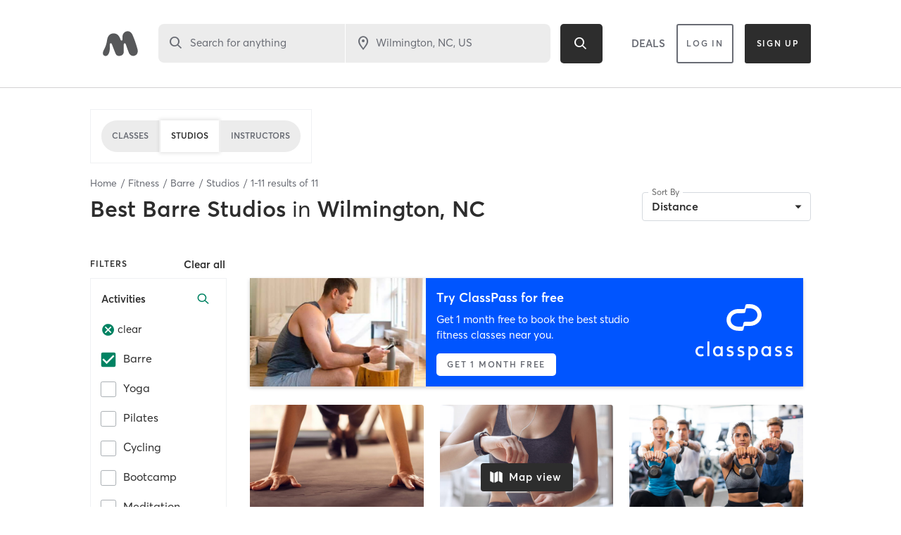

--- FILE ---
content_type: text/html; charset=utf-8
request_url: https://www.google.com/recaptcha/api2/anchor?ar=1&k=6Le95awUAAAAAIXSP9TcpPEng7Y6GdSkt7n46bAR&co=aHR0cHM6Ly93d3cubWluZGJvZHlvbmxpbmUuY29tOjQ0Mw..&hl=en&type=image&v=TkacYOdEJbdB_JjX802TMer9&theme=light&size=invisible&badge=bottomright&anchor-ms=20000&execute-ms=15000&cb=j1p8q4g25s6d
body_size: 46155
content:
<!DOCTYPE HTML><html dir="ltr" lang="en"><head><meta http-equiv="Content-Type" content="text/html; charset=UTF-8">
<meta http-equiv="X-UA-Compatible" content="IE=edge">
<title>reCAPTCHA</title>
<style type="text/css">
/* cyrillic-ext */
@font-face {
  font-family: 'Roboto';
  font-style: normal;
  font-weight: 400;
  src: url(//fonts.gstatic.com/s/roboto/v18/KFOmCnqEu92Fr1Mu72xKKTU1Kvnz.woff2) format('woff2');
  unicode-range: U+0460-052F, U+1C80-1C8A, U+20B4, U+2DE0-2DFF, U+A640-A69F, U+FE2E-FE2F;
}
/* cyrillic */
@font-face {
  font-family: 'Roboto';
  font-style: normal;
  font-weight: 400;
  src: url(//fonts.gstatic.com/s/roboto/v18/KFOmCnqEu92Fr1Mu5mxKKTU1Kvnz.woff2) format('woff2');
  unicode-range: U+0301, U+0400-045F, U+0490-0491, U+04B0-04B1, U+2116;
}
/* greek-ext */
@font-face {
  font-family: 'Roboto';
  font-style: normal;
  font-weight: 400;
  src: url(//fonts.gstatic.com/s/roboto/v18/KFOmCnqEu92Fr1Mu7mxKKTU1Kvnz.woff2) format('woff2');
  unicode-range: U+1F00-1FFF;
}
/* greek */
@font-face {
  font-family: 'Roboto';
  font-style: normal;
  font-weight: 400;
  src: url(//fonts.gstatic.com/s/roboto/v18/KFOmCnqEu92Fr1Mu4WxKKTU1Kvnz.woff2) format('woff2');
  unicode-range: U+0370-0377, U+037A-037F, U+0384-038A, U+038C, U+038E-03A1, U+03A3-03FF;
}
/* vietnamese */
@font-face {
  font-family: 'Roboto';
  font-style: normal;
  font-weight: 400;
  src: url(//fonts.gstatic.com/s/roboto/v18/KFOmCnqEu92Fr1Mu7WxKKTU1Kvnz.woff2) format('woff2');
  unicode-range: U+0102-0103, U+0110-0111, U+0128-0129, U+0168-0169, U+01A0-01A1, U+01AF-01B0, U+0300-0301, U+0303-0304, U+0308-0309, U+0323, U+0329, U+1EA0-1EF9, U+20AB;
}
/* latin-ext */
@font-face {
  font-family: 'Roboto';
  font-style: normal;
  font-weight: 400;
  src: url(//fonts.gstatic.com/s/roboto/v18/KFOmCnqEu92Fr1Mu7GxKKTU1Kvnz.woff2) format('woff2');
  unicode-range: U+0100-02BA, U+02BD-02C5, U+02C7-02CC, U+02CE-02D7, U+02DD-02FF, U+0304, U+0308, U+0329, U+1D00-1DBF, U+1E00-1E9F, U+1EF2-1EFF, U+2020, U+20A0-20AB, U+20AD-20C0, U+2113, U+2C60-2C7F, U+A720-A7FF;
}
/* latin */
@font-face {
  font-family: 'Roboto';
  font-style: normal;
  font-weight: 400;
  src: url(//fonts.gstatic.com/s/roboto/v18/KFOmCnqEu92Fr1Mu4mxKKTU1Kg.woff2) format('woff2');
  unicode-range: U+0000-00FF, U+0131, U+0152-0153, U+02BB-02BC, U+02C6, U+02DA, U+02DC, U+0304, U+0308, U+0329, U+2000-206F, U+20AC, U+2122, U+2191, U+2193, U+2212, U+2215, U+FEFF, U+FFFD;
}
/* cyrillic-ext */
@font-face {
  font-family: 'Roboto';
  font-style: normal;
  font-weight: 500;
  src: url(//fonts.gstatic.com/s/roboto/v18/KFOlCnqEu92Fr1MmEU9fCRc4AMP6lbBP.woff2) format('woff2');
  unicode-range: U+0460-052F, U+1C80-1C8A, U+20B4, U+2DE0-2DFF, U+A640-A69F, U+FE2E-FE2F;
}
/* cyrillic */
@font-face {
  font-family: 'Roboto';
  font-style: normal;
  font-weight: 500;
  src: url(//fonts.gstatic.com/s/roboto/v18/KFOlCnqEu92Fr1MmEU9fABc4AMP6lbBP.woff2) format('woff2');
  unicode-range: U+0301, U+0400-045F, U+0490-0491, U+04B0-04B1, U+2116;
}
/* greek-ext */
@font-face {
  font-family: 'Roboto';
  font-style: normal;
  font-weight: 500;
  src: url(//fonts.gstatic.com/s/roboto/v18/KFOlCnqEu92Fr1MmEU9fCBc4AMP6lbBP.woff2) format('woff2');
  unicode-range: U+1F00-1FFF;
}
/* greek */
@font-face {
  font-family: 'Roboto';
  font-style: normal;
  font-weight: 500;
  src: url(//fonts.gstatic.com/s/roboto/v18/KFOlCnqEu92Fr1MmEU9fBxc4AMP6lbBP.woff2) format('woff2');
  unicode-range: U+0370-0377, U+037A-037F, U+0384-038A, U+038C, U+038E-03A1, U+03A3-03FF;
}
/* vietnamese */
@font-face {
  font-family: 'Roboto';
  font-style: normal;
  font-weight: 500;
  src: url(//fonts.gstatic.com/s/roboto/v18/KFOlCnqEu92Fr1MmEU9fCxc4AMP6lbBP.woff2) format('woff2');
  unicode-range: U+0102-0103, U+0110-0111, U+0128-0129, U+0168-0169, U+01A0-01A1, U+01AF-01B0, U+0300-0301, U+0303-0304, U+0308-0309, U+0323, U+0329, U+1EA0-1EF9, U+20AB;
}
/* latin-ext */
@font-face {
  font-family: 'Roboto';
  font-style: normal;
  font-weight: 500;
  src: url(//fonts.gstatic.com/s/roboto/v18/KFOlCnqEu92Fr1MmEU9fChc4AMP6lbBP.woff2) format('woff2');
  unicode-range: U+0100-02BA, U+02BD-02C5, U+02C7-02CC, U+02CE-02D7, U+02DD-02FF, U+0304, U+0308, U+0329, U+1D00-1DBF, U+1E00-1E9F, U+1EF2-1EFF, U+2020, U+20A0-20AB, U+20AD-20C0, U+2113, U+2C60-2C7F, U+A720-A7FF;
}
/* latin */
@font-face {
  font-family: 'Roboto';
  font-style: normal;
  font-weight: 500;
  src: url(//fonts.gstatic.com/s/roboto/v18/KFOlCnqEu92Fr1MmEU9fBBc4AMP6lQ.woff2) format('woff2');
  unicode-range: U+0000-00FF, U+0131, U+0152-0153, U+02BB-02BC, U+02C6, U+02DA, U+02DC, U+0304, U+0308, U+0329, U+2000-206F, U+20AC, U+2122, U+2191, U+2193, U+2212, U+2215, U+FEFF, U+FFFD;
}
/* cyrillic-ext */
@font-face {
  font-family: 'Roboto';
  font-style: normal;
  font-weight: 900;
  src: url(//fonts.gstatic.com/s/roboto/v18/KFOlCnqEu92Fr1MmYUtfCRc4AMP6lbBP.woff2) format('woff2');
  unicode-range: U+0460-052F, U+1C80-1C8A, U+20B4, U+2DE0-2DFF, U+A640-A69F, U+FE2E-FE2F;
}
/* cyrillic */
@font-face {
  font-family: 'Roboto';
  font-style: normal;
  font-weight: 900;
  src: url(//fonts.gstatic.com/s/roboto/v18/KFOlCnqEu92Fr1MmYUtfABc4AMP6lbBP.woff2) format('woff2');
  unicode-range: U+0301, U+0400-045F, U+0490-0491, U+04B0-04B1, U+2116;
}
/* greek-ext */
@font-face {
  font-family: 'Roboto';
  font-style: normal;
  font-weight: 900;
  src: url(//fonts.gstatic.com/s/roboto/v18/KFOlCnqEu92Fr1MmYUtfCBc4AMP6lbBP.woff2) format('woff2');
  unicode-range: U+1F00-1FFF;
}
/* greek */
@font-face {
  font-family: 'Roboto';
  font-style: normal;
  font-weight: 900;
  src: url(//fonts.gstatic.com/s/roboto/v18/KFOlCnqEu92Fr1MmYUtfBxc4AMP6lbBP.woff2) format('woff2');
  unicode-range: U+0370-0377, U+037A-037F, U+0384-038A, U+038C, U+038E-03A1, U+03A3-03FF;
}
/* vietnamese */
@font-face {
  font-family: 'Roboto';
  font-style: normal;
  font-weight: 900;
  src: url(//fonts.gstatic.com/s/roboto/v18/KFOlCnqEu92Fr1MmYUtfCxc4AMP6lbBP.woff2) format('woff2');
  unicode-range: U+0102-0103, U+0110-0111, U+0128-0129, U+0168-0169, U+01A0-01A1, U+01AF-01B0, U+0300-0301, U+0303-0304, U+0308-0309, U+0323, U+0329, U+1EA0-1EF9, U+20AB;
}
/* latin-ext */
@font-face {
  font-family: 'Roboto';
  font-style: normal;
  font-weight: 900;
  src: url(//fonts.gstatic.com/s/roboto/v18/KFOlCnqEu92Fr1MmYUtfChc4AMP6lbBP.woff2) format('woff2');
  unicode-range: U+0100-02BA, U+02BD-02C5, U+02C7-02CC, U+02CE-02D7, U+02DD-02FF, U+0304, U+0308, U+0329, U+1D00-1DBF, U+1E00-1E9F, U+1EF2-1EFF, U+2020, U+20A0-20AB, U+20AD-20C0, U+2113, U+2C60-2C7F, U+A720-A7FF;
}
/* latin */
@font-face {
  font-family: 'Roboto';
  font-style: normal;
  font-weight: 900;
  src: url(//fonts.gstatic.com/s/roboto/v18/KFOlCnqEu92Fr1MmYUtfBBc4AMP6lQ.woff2) format('woff2');
  unicode-range: U+0000-00FF, U+0131, U+0152-0153, U+02BB-02BC, U+02C6, U+02DA, U+02DC, U+0304, U+0308, U+0329, U+2000-206F, U+20AC, U+2122, U+2191, U+2193, U+2212, U+2215, U+FEFF, U+FFFD;
}

</style>
<link rel="stylesheet" type="text/css" href="https://www.gstatic.com/recaptcha/releases/TkacYOdEJbdB_JjX802TMer9/styles__ltr.css">
<script nonce="5tH9Lbjcy5yMDGpSRt7Z1g" type="text/javascript">window['__recaptcha_api'] = 'https://www.google.com/recaptcha/api2/';</script>
<script type="text/javascript" src="https://www.gstatic.com/recaptcha/releases/TkacYOdEJbdB_JjX802TMer9/recaptcha__en.js" nonce="5tH9Lbjcy5yMDGpSRt7Z1g">
      
    </script></head>
<body><div id="rc-anchor-alert" class="rc-anchor-alert"></div>
<input type="hidden" id="recaptcha-token" value="[base64]">
<script type="text/javascript" nonce="5tH9Lbjcy5yMDGpSRt7Z1g">
      recaptcha.anchor.Main.init("[\x22ainput\x22,[\x22bgdata\x22,\x22\x22,\[base64]/[base64]/[base64]/[base64]/[base64]/[base64]/[base64]/[base64]/[base64]/[base64]/[base64]/[base64]/[base64]/[base64]/[base64]\\u003d\\u003d\x22,\[base64]\\u003d\\u003d\x22,\x22bkpRw7bDrsKkb0ErS8OZwqYSw7wFw4QZAi5FeQkQAcKsQMOXwrrDtsKTwo/Cu0HDkcOHFcKrO8KhEcKmw6bDmcKcw57ChS7CmRgfJV9Ofk/DlMOjUcOjIsK9HsKgwoMAMHxSX1PCmw/Cmn5MwozDvVR+dMKzwpXDl8Kiwq9/w4VnwrvDhcKLwrTCuMONL8Kdw5nDusOKwr46aCjCnsKSw4nCv8OSJlzDqcOTwrjDjsKQLT3DmQIswqZrIsKswp/DjzxLw54zRsOsSGo6TE12wpTDlGIXE8OHTMKnOGAPU3pFFsOGw7DCjMKFccKWKQlBH3HCqjIIfD/CvcKDwoHClEbDqHHDkMOuwqTCpR/[base64]/Dq3ECw5nCs8Kwwql1wqRSP8OOw6/Cp8KELMONGsK+worCvcK2w4pzw4TCncK7w4FsdcKSTcOhJcO8w47Cn07CoMO7NCzDrWvCqlwZwpLCjMKkMcO5wpUzwoskIlY2wpAFBcKUw7QNNWYpwoEgwoXDnVjCn8KgFHwSw6DCqSpmFMO+wr/DusOjwoDCpHDDocKlXDhIwrfDjWBGFsOqwopxwovCo8O8w65Iw5dhwr7Cr1RDUw/[base64]/CmsKGw71rwpbDkiDDqsOLV8OAA8OQJnpCbmg7w64pYlrCkMKvXEgYw5TDo1hBWMO9WE/[base64]/[base64]/Dm8KrJMKxwqLCpiVnw5/DrWrCnirDu8OIw53DqMORwqsPw6E/IVMfwqkHXR1BwpPDvcORPsK3w5XCusKNw50SZ8KGVA0Fw5EqIMKZw6M5w4pYTsKbw6ZHw6sYwofCv8ORXwPDhWnCnMOUw7/Cik5oAsKAw4DDvDcODVHDni89w4wnFsOXw4BUek/DrcKgXjAUw4B2S8O7w5LDl8KxOcKxUMKUw5XCo8O9QjcWwrAmOMONT8KawoHCiG7Cq8O8woXCri8WKsObIT3CpyY2w5xxM1NUwrDCqXocw6jCmcOSw6QsGsKSwpzDhsO8PsOgwp7Dm8O/[base64]/[base64]/Ch8OfwpzDiMODCg/Dj8KSwo3CpjHDpsKJBcKpw63CvMK7wrDDtzsKPcKTTnxYw7F2wohawrQhw6pKw73DtlAuIMOcwpRew7NwEjgjwr/DqDHDo8KJwo3ClRXDv8OIw4/DmsO9ZnR9GEtBMk8HN8O1w4nDvMKRw7ppCnQwG8KSwrYKZFfDo1ZCeV3Dtj5eCwsGwr/DjcKUDgtOw6BLw7FdwrjDgATDjMOiDCfDs8Opw7xBwoMbwrgGw77CnAp2A8KTeMKgwo9Uw41kKMOrTyYMD2PCsgDDkcONwrXDh1dcw4zClGHDhcKiJGDCpcOac8OVw70XP0XCjzwtb0jDvMKhTsO/wqB6wrV8LHh6w7DCscK7PsKYw4B0wqPCqsKmcMOmSy9owpV/ZcOSwo7DnCPCmsOjYcOObHfDuz1SBsOSwoc+wrnChMOmcGVqE1R9wr9QwrokPMKjw6E6wrDDlmMdwoLDlHNGwo7CpiFLSMKnw57DnsKvw4nDlgt/JnLCo8OoUz5XW8K1ATzCjmnCnMO9a17CqQpCF17DtmfCnMKfwp/CgMKeEFDCmgA9wpHDonUQwrHDo8KAwpIjw7/CoxVxBDHDiMKiwrQoLsOYw7HDhlbDpcKBVEnChxZKwrPClcOmwqMZwpdHN8KDPTxIasKrwo03SMO/ZcO8wqLCrMOJw7DDoyBIJcKLYMOjRV3CqztHw5g2w5IcW8OwwqfDnBvCqWVtSMKtTsKowq0UFUhBASMxe8KxwqnCtQ/DnsKAwpLCri4oYw85SQpbw4AMw6TDrXZywobDgTjCrVfDicO9AcOkOMKnwoxkOg7DqcKsJ1bDucOCwrvDqxHDiXE3wq/Cvgs0woDCpjDDh8OOw5BowpzDicOSw65vwodKwod6w6kqE8KlV8KEPnXCosKjHVNTI8K7w5Zxw4/Dl2HDrTtuw4LDucOXwplnA8KhFHvDqcKsKMOdVQ3CrXfDpMORcyZoLBTDtMO1ZhLCvMO0wqbDoAzChV/[base64]/DimktT1olBH7DjQvDuGvDk8OZfTkFdMKlwrrDpE3DsynDocKQwoDCi8O6wotVw79eGFzDlnXCjRzDnyTDtwbCn8OfFsKwdcKEw5vDtkU1VWLChcKNwrhWw4d3ZyXCnwIxJSZLw5xHOzlZwo8/w6zDlsKLwod3SsKwwo9BJmlXeXTDs8K0N8OBUsOVYSZPwox1M8K1YmZBw6I0w4obw7bDh8O1wpx8VCfCucKsw6TDq15YEVkBdMKtJzrDp8Kgwp91RMKkQ2IsEsOlcsOAw50+BXosWMOOSFfDshvDmsKXw43CjMOJX8Ogwpsrw4/DucKWEhzCssKtV8OKXiJydsO+El/Cohsdw5LDhi/[base64]/DijIEIcOPw5nCiBE2woFxw7MoYcKUwqbDoExPVFVtGMKqBsOKwo4WEsKjWFzCiMKoYcOTG8KWwrFRf8OATsOww5xBbzTCmwvDpzl3w41geVTDhMKYfcK4wqYoTMKSesOgKX7ClcOPScKVw5/Dn8K/fG96wqBLwovDjXEOwpDDogMXwr/CrcK7JGNmfhgkRcKoN3XCszZfcChTCDzDmQvCtMOyI2Erw65CAcOpCcOIRMOlwqZ0wrnDgnFgPSLCkBBBFxkTw7pZQy3CicKvCEbCsmNlwqIdCCQjw6PDusO8w4DCvcOmw71Aw5XCnV0aw4bCjMKnw4/[base64]/DqMK4DDvChMK8w6LCrMOAwqw4TcKWwq8oEC7Cqw7CpWvCisOFWMKyC8OLVXxZwoPDtDVqwpHChhVUVsOqw6ceKHoiwqbDgsOEAsOpLzMxLEbDlsKmwotSw67DnzXClFzCqVjDiUBqw7/DqMO1w71xKcOGw5fDmsKqw50eAMOtwoPCuMOnVcKIWsK4w44XBA1+wrvDs3zDlcOqZ8O/w4EgwqZWWsOeUcOHwrJiw4B3QjXDpkBSw7HDiFwDw7s+FBnCqcKrw5zCgkPCoBBrQMOADgDCvMOgw4bCnsOwwqzCvHgiFsKcwrkCViXCncKfwpgqPTAOw5vCncKiJ8OOw6R3agXDq8KNwqQ1w48cZcKqw6bDjMO4wpTDgMO+blXDg11TPF/Dp0NUbSwAbMKWw6wkbcKOQsKETsOswpsFS8KAwoEzMsOHTMKAZVAHw4PCtsKFdcO1TGMpQMOuR8OQwoLCpzEfSAZ3w6pvwpHDi8Kaw5A+XMOMCsKEwrArw7LDjcOKw4ZlN8OMdsOaXC/CssKzwq8Sw7hnbkNmYcK/[base64]/w7ESS0zDsMKzCydzw5HCgsOIwpjDmsOywoZZwqTDvsOWwqFUw5PCt8OswrHCjMOtckkaSTHCm8K3HcKVcSXDjx8TGHPCrAlGw4LCrgnCocOUwp8vw7lAJWRbJsO4wo0/UHNswobCnmgrw57Di8O9ZBtQw7kxw7XDhcKLEMOuwrPCiWo9wp/DtsOBIEvDlMKow6bCsRsBBWopw7trCsOKTCrCuyTDqMKdLsKEXMO5wqbDjC/CoMO5dsK7woDDnsKDAMOlwr5Fw4/[base64]/CgCUMLMOXw73CnUnCgyFyw4wLwoNNB8KFUT8rw5rDpsKXFVZJwrY+w5TDriZgwrfCvw5Hdw/CtW4ZZsKzw7jDiU98AMO5cUoGB8OkPhwpw53Ci8KnLTPDgcOUwqnDoxUvworDvMKwwrENw5HDqMO+CsOQEChdwqHCsCzDnmdpwqfCiUk/wo/Dl8K6KlwEZsKxPxJJcVbDv8Khe8Kcw6nDgcO/KVQ8woNTE8KOVcKIG8OOG8K8TcOJwqHDhcOdNGDCqjMEw4PCu8KCYsKew6Zcw6zDpcOlDj5tQMOvwofCtMO7YQQ3WsOJwp4kwrjDjU7DmcOBwrVyCMK5P8OvQMK+wqrCpcKmeW1zw6IKw4I5w4DCgErClMKqOsODw5/CiDxawoQ+wrNPwqsBw6DDjkLCvHLCgXQMw5HCicKPw5rDpH7CusOTw4PDi2nCoifCuxjDrMOEZEvDgRfDhcOuworCg8KMMMKrZ8KcBcOZBcOywpDDmsOew4/Dih0GMhgrdEJ0RMKEAMK5w5TDrsOEwoREwrbDkmw3I8KhRTMUJsOFUxd1w7YvwqkmDsKVdsOXEsKAMMOnPsKkw7cnZWnCt8OMw7UnR8KFwpVzw4/[base64]/[base64]/[base64]/CvsKoUBbCrWfCtV8cF8OSflEuQWnDmMO0wpwcwosoCsO8w6fClzrDn8O0w4onwoHCkFTDoAsbQhfClUEVesKbGcKAK8OwXsOiFsOdakDCp8KtM8ObwoLDmsKWEMOww5tsKC7CmFfDig7CqsOow41ZImPClBXCqHh0w49dwqwBwrR6flINwqwRBMKIw6QGw7YvOl/DlcKfw7fDo8Ojw78vdV/[base64]/DvcOmwrDDvGnDiMOtB3rCpnTCgMOuwqZvLRUSwq9Aw70Yw4DDoMOEw4HDpcKRdsOLCWA3w7EOwrNSwp8Vwq/DgsOadSHCpcKNfWHCojfDrh/DnMOfwqbCjsOkUMKzbMO1w4YyKsOZIcKZw4t3fnvDjUXDvcOnw4/Dql4cfcKLw4EaUVcDTzENw5bCsXDCgkgzLHjDl0bCjcKIw4PDn8OEw77DoGYvwqvDjULDo8OAw7HDoj9lwq9GaMO0w6TCiEpuwqbCt8K3w4JWw4TDginDhg7DlG/[base64]/wrnCv8OCw55iw5TDgcKfwp/ChMKbw5NxNHrDlMKeLMODwpbDul5lwoDDhXt+w5AlwoAHc8KvwrEGw5BWwqzCshxow5XCksOlMFDCqjs0NSEmw7h/DMKCbFcBwph8wrvDoMKnbcOBS8OBNkTDvsKFZzXCr8K/[base64]/[base64]/Du25nwp3DjirCuFrDuWYXwqbDg8K4wq3Dh19PecOcw7QENgMYw5lqw6EkI8Kyw5kqwqoiAyx5wph0OcK8w6bDjMKAw40WG8KMw67Di8Oewq0QEjvCscKHRMKVdQHDpCwbwo/DkxTCp0x+woLCjsK/TMKyXADDncKjwpFAdsOFw7TDkjEnwqkcOsOISsOOw4jDm8OcMMKXwpFdKcO4OsODM3NzwpTDuzbDoiPDgBjChHzDqyttZnMxY0lRwqTCuMKNwrVDbsOje8KLw7/[base64]/DvmcIwrkRw7M1QVo1cMKvwqFjw4V0VMKtw4RAG8KdH8K2aD/DrcOBWT1kw5/Cr8ObYzksOx/Dt8ONw5A4AC42wokLwoLDvsO8fcOuw5xow67ClkXDocKRwrDDn8OiRMKeVsOSw5LDpMKcFcKwVMKjw7fDiWXDvzrCnUhmTiHCvMOEw6rDljzCtsKKwr8Yw4PDikQmwoTDkjETRsKnVUDDv2TDkQPDmmXCpsKCw5V9c8KRS8K7C8OwA8KYwrbCgMOMwo9Mw6giwp1udk/[base64]/Dr8OMw5RuAsOlby9ww7jCoy9PfW1KV8O4wpLDlHZtw4sUe8KOAMO6wrLDg0XCvA/CmsOlZ8OkTTnCnMKnwoLCoEUuwopJw7c9F8K1woUSfzvCnUoJejMVTsKvw7/CiRFtdV4Nw7fDtsKgQMKJwojDq2DDv37ChsOywp8Oaz12w60GKMO9OsOiw6HCtQU8O8OvwrhJdsK7wo3DmhrCti7Cv1xZdcOOw48kw44AwpdXS3TCjcOEbX8pNcKfWWMpwoA0Gm/Cl8KBwpECLcOrwr0lwonDqcKQw4QRw5/DtCTCrcOXw7kowojDvsOMwopkwp1+WMKMEcKdCRh7wqfDo8Ovw5jCt1DDujApwo/DvksRGMO9Cmsbw5Ehwp93NTjDpm5Gw4ZYwqXDjsK5wojCnlFGB8K0w5fCjMKqE8OtaMKuwrc0w7zCpcKXV8OXW8KybMKAfWPChg9HwqXDpcKWw6bDrgLCr8OGwrphIHrDi3NRw4UiVl3CuHvDhcOaCwNqTcKaasKCwr/DvGhHw57CpGzDsi7DjsO+wrkMbgTCvcK4cU1rwqphw78rw7/CgsOYX0BDw6XChcKcwqBBV3zChMKqw4vCuXoww4DClMKpZhJjR8K4DcOzw4TCjQDDmMOXw4LCsMO/[base64]/[base64]/[base64]/GcK3SwAGHkROLMOBWcKWb8O0aRbCsRvDhMOgwr51GBfClMOew43DuWUCX8OjwpFow4Bzw4UBwpXCmVsIYzXCjVPDqcO6HMOnwpdXw5fDoMOowqvCjMOVUXk3TGHDpgU6wpPDgHIDGcO2RsK0w6vCgsOswr/[base64]/Cn8K/[base64]/Dq8KWDDMlwrnCix3CucOiK8KVOlFZRcOBbcK0w53Cn0vCq8KVS8O6w7HCucOSw4sCdQXDssKTwrsMw5zCmMO6TMKcWcOIw47DnsOqwpRrOMOmOcOGWMOUw7lBw4YnaW5Ddy/CicKbKUnDjsOYw7JdwrLDocOMYj/Dv1Nuw6HCi1o9N1YOLMKnJsK2QnBhwrnDlHlRw5rCmi9gCsK4QSvDjMOKwqYmwr9Vwrc3w4/CoMKYw6fDg3DCmgpJw6FzQMOjcmjDscOFFsOrSSbDpgUGw43DiznDm8Omw6rCvQFOGBLCnMKhw4FvUMKawolZwp7DjhfDtC8nw6Azw7okwqTDgilnw6kLLsKFQx1IchnDmsK0IBnDucOmwpBKw5ZAw5nCssKjw741ccKPwr0/[base64]/wotfWsKTwoXDpXTCjsOOwrwHw6x1XsOwK8OvYsKkQ8KPQ8O5SkvDqU7Cn8OfwrzDhTjCgGQ3w5YHaAHCssKNwq3Co8OybRbDmQPDpcO1w4PCh1E0QsKiwrcKwoPDpRHCtcOXwpkvw6woXz/CuxsbUSLDp8KlR8OjKsKhwrPDrgArecOuwrYmw6bCpEA+csOnw68/wo3DgMOhw7ZcwoY6BA9Kw6F0MwvDrsO/woMMw4vDnR47wpZHdiZWfGbCrkp7wqrCpsKySsKwe8K7bDzDucKiw4PCssO5w4Rgwo4YHSbDoGfCkC07w5bDjH0CcUrDvF15cysxw5XDi8Orw4xsw5zCqcKyDMO4MsK/JcKuERVJwp7DpT3CizPDpQjCrGTCo8KgfcOVfmpgGwt6a8OSwpZAwpFXc8KDw7DDvVIHWjMyw67Chj4yejHCuxMLwqnCjzcBF8K0Q8KowpvDomYRwp4+w6XChMKywojCrwBKwop/w4c8wpDDuR9Pw4wUBzpJwqkzDsOCw73Dq0cVw5Q9KMOVwr7Ch8Ojwq/Chmdla2MHCyTChsK3eDXDnilkWMO8FcKdwo1sw7nDjcORKhxiA8KiIcOQScOBwpkWwpfDlMO7MMKRDcKkw5lgdCNsw4cEwoZkdxcOBRXCjsKIdQrDtsKFwonCvk3DocK2wqjDuzMMWTIuw47DlcOJKXo+w5l4LQUiJUDDtQ8iwonCn8OJHkxldGwMw6bCoA7ChD/CjsKew5LDjSVvw5pyw7YHKcOLw6TDt2ZBwp0HASNCw7A3M8OHeA3Dplo5w649w5nCkE19NBNCwrc7D8OTPF9dM8OJRMKzOjFlw6LDuMKQwrJ3P1jCljnCuE7DilVHFk3Crj7Cl8KbIsOBwrQ2STQJw700JA3CryJ/[base64]/JivCtMOGw5ltdsKRw594wrzCtijDrMO8IiXCsBAGcwTCrMOOccKyw4s7wobDk8OAw5PCvMKgO8OpwqFNw6zCmHPCrsKOwq/[base64]/DjcKcwqwSw6XDtDfDmmRBOV7Ds8OVHwQvwrQFwq9xShfDgBPCu8Kzw4sKw4zDq0cVw6ouwphjOGLCgsKHwq5cwoYMw5dxw5BTw6FzwrQCTB47wprCvzXDtsKYwrrDjUkhPcKZw5rDmMKhb1QJNhPCh8KHfiXDhsKoZ8Oowq7DuhdoKsOmwos/JcK9woVZZMKlMsKxW0Vywq3Dg8OYwqrCmFMywoZ2wr/CjyPDl8KAentgw49Qw7tLADfCpMOuSEjDjx8GwptAw54+S8Oubi1Ow4LCr8OrHMKdw6d7w4xpUT8sVhTDlwYICMOOOAXDgMOnP8KEfQ5IK8OgDcKZw5/[base64]/CvsO9wrTDiMOuNgx3w4fDmMOkwo1qw73ChsOmwrTDqcKYH3bDlg/CjE7DpVDCg8KrNkjDsGkeGsO4w7cTd8OpGcO6w4kyw5DDilPDuDMVw4/[base64]/CpmYow7EMO8KvRsOow4vClRXDpQ4zPMO0woJnS8K7w4jDnsKJwrxFAWMBwqjCjcOLJCAnUBnCpQgHKcOsdMKaY39Rw6DDoSHDvMKiVMOJfMOkIsOxb8OPMMOpwqcKwppLf0PDlwE9a1fDkCbCvQQLwoVtKmpNcwMoDRfCmMKjYsO9PsK/w6XCojnCixvCr8OCwqHDgHhsw6TDmcO6w5YmDMKFOMOlwrrClgrCgjbDhD8obMKBbnXDh016GcKdwq0vw41Wf8K8fhkWw6/[base64]/CsjJCBcKUQcKfS8KRFsK3w71pUMKYHlYkwqYNPcKmw7zDoAoeMT5lUH9kwpfDuMKvw4xtb8O1E0wfKAMjZ8KNPwhadyIeVgpOw5cAHMOKwrQmwqfCiMKOw78jR317EsKswptww7/DvcK1WMOgTcKmw4jDjsK7fAoCwoHDpMOQC8OENMK8wpXCnMOUw49KR2hif8OyQTVzMUcdw6bCscK0RVRpS04XIcKiwotJw6dkw4MGwqUlw7bCmkEyOMOuw6UZacO0wpbDhgcyw4bDi1bDq8KNc2bCvcOpThYBw69xwo53w7Nff8KVRcOhKX3CpcO6HcK+eTE/SMOPw7Nrw5laP8OBUXk3wpDClmw3WcKFLVLDjU/DoMKHw6/CiHlCPMOFH8KnFTTDhMOMOwvCv8OFDWnCo8KJA03Dm8KDAyfDtgnCnSbCkQrDn1XDpDoIwr7CvcK8bsKZw6tgw5Z7wobDv8OSC1kKN2llw4DDusKuw4lfwrjCpVrDgz0VAxnDmcKjT0PDosK1HR/CqMKlTAjCgx7Dk8KVEi/[base64]/DgsK1wpdUf8KfCsO5w5PDrcKcw5Y9w4bCuUfDtsKSwoMpET1JG01UwqfCuMOaYMOYUMKHAx7Cu3nCkMKow64pwoUmFsKvcBlQwrrCusKFWCtdaz/DlsKlPGLChGxDXcKjBMKLI1gGwqLClcKcwq/DvCtZUcOlw4/CmsKxw6oNw5w3w5BwwqTDrcO/VMO4I8O8w78OwqASKMKZEkUmw77CtDs8w57CpTE+wrbDlnbCsVU0w57Cs8Onwp17EgHDncOWwoMvOcKEW8KLw6gtHMODLmobclXDicOPWsO4GMOnMCV1esONF8OHaGRnAi3DhcOMw7RhXMObZlwKVk5pw7/CicOlRTjDliHDn3LDhg/DpMOywqsOKcO/wqfCuQzDh8OxfQLDk2s6Y1NLDMKresOjezrDowxDw5kfFwDCvsKuw4vCp8OxOwwAw57DohJfTC3DuMKawpvCgcO/w63DicKjw77DmcO/wrtQUG/CqMKkNnghE8Otw44bwr3DisOXw6XDrUPDicKgwqrCmMKAwpAzf8KDNXrDjsKpZcKfdcObw7LDn0pLwoh2woYkTsK5OBHDlMOIwrPClVXDnsO+wp/Cs8OxSTcLw4DCo8Kbwq/[base64]/Dvlt/YsKqw6DDq8OtBMOMS8Oqwr4nVW7DvjPDgDUfOAkuKRdZGU4owqAZw6ESwoTCi8KgNMKiw5bDvG1NHHcjUsKWa3zDqMKtw7LDmsKOd2LDlsOlLnvClsK3AXDDpS9rwofDt3w/[base64]/DukUaZ8OsVcKXwplqw73CnMO7w77DgcOQw4I2EcK8wqxAM8KPw4HCiljCrMO6wrjChjpiw6LCmFLCmXvChMKWXTTDtCxiw5fCmzMQw6rDksKJw4LDthnCpcOqw4l6w57Dq0rCuMKnAwA/w73DpG7DvMKyd8K2OsObHT/DqEhVTMOJR8OvW03CpMOuw6k1WGDCqhl0Q8KjwrLDnMKZD8K7IMOEC8OtwrfCg2/CowrDtcOyK8K+wrZjwozDlDFLbwrDgxHCunh9f3lFwpzDrnLCrMK9LxPDj8KpPMOGDsKEMzjCrsKOw6vCqsKwI2HColrDnldKw6vCk8KFw7/CsMKfwqIvHwbCl8OhwoYoCcKVw5LDog3Du8OGwpHDj05pZMOXwpcYDMKmwpXClSB2EVnCp0gww5rChMK7w5YNeA3CkhNaw7zCv0srDWzDgUdPY8Osw7ZlKsOUQ3dsw7PClsKxw6TCh8OIw4XDpTbDucKQwrTClk/DkcOgw43CvcK7w6pDNznDg8KFw7DDiMOJBwI5AmbDmsOpw408X8OkYMK6w5haZcOnw7cmwpjCucOTw4nDmMKQwrnCq2TDpQ/CgnLDu8OAecK5acOAdMO4w5PDv8OWMT/ChmBowqECwq4Yw6jCu8K+wr5RwpDCsm0TWmYhwpsfw7TDryHCqHAgwqLCphUvM3rDnCgFwpDCsW3Ch8ORBTxRWcOnwrLDs8Kbwq1YKMOfw5bDiC3Cv3TCuVgfw6t8Nm9/wp1ywog9woceKsKSNjnClsOTBwnDtHXDqw/DnMOnFwMJw6rDgMKQRTvDg8KaTcKywqUKUcKIw7o7bHpzfyEPwo3CtcOJV8KhwqzDscKgecObw45nI8O/LF/CuyXDkmPCh8K2wrDCmRAGwqVbEcKQG8K8FsKGMsOscQzDucO5wqY7IhDDgho5wqrDkzFXw4lVOSdAw6kdw7ZHw77CrsK/YsKycwEJw7ojTMKlwo7CvcORQE7Cj05Lw5I8w4fDusOhHkvDgcOke0vDrsK0wpzDtMOtw6XCkcKmU8OOCFLDkcKIUcKMwo8hY0XDl8Oyw4l6dsKswp/DthkVdMK6VcKkwrPCgsKvFGXCj8KaBMKMw4PDuybCpxfDk8O+EzAYwobDkMO7fSUzw6dIwqxjOsOywqxuEMKQwoLDixfCsQkbOcK8w6DCtxtPwrzCkwM0wpAWw5AKwrV/CnDCjB3Dm2nDi8OSQMOLDcKUw63CvsKDwoY2wqfDgcK5DcOXw6hTw7tNUGUvBEcJwp/CsMOfGi3DrMObTsKuE8OfHCrClMKywprDj2hqfiTDj8KIR8OYwqYOeR3CtW9gwpnDhRbCrVrDm8OUfMKQTUTChTbCuhbDuMOgw4nCocOCwo/DqiRqwpfDrcKYKMO8w6R/ZsKRWsKew7IZOcKzwqk+ScKGw5fCiydXAQTCrsK1dzlDwrByw5DDlsKXBcK7woBXw5TCi8OWJWknMsOENcOcwpTDqm/DvcOWwrfCpMO5DMKFwoTChcKzSQzChcOgU8OowocoISgtM8O8w4N+GsOQwozClSLClMOMTBLCiVfDsMKrV8Kkw7PDnMKvwo88w5MCwqkAw48TwoXDqXxkw5HDoMO2QWsMw4YcwqVIw6UwwoklDcKlwqTCmS9CXMKlFsOVw5HDocK+FS3CqXzCqcOFKMKBV3/DocK4w43CqcOgByXDhWMsw6cpw4nCpwZLwrAIGAnDv8K3X8Ocwr7CmhIVwoobJjTCrCDClx0lG8KlJifDsyDDlmPCisK5f8KIfkDDm8OkHDkGWMKiWW7Du8KrZsOkNMOgwokCShDDkMOHLsOzCsO7wqLDj8ORwqjDlnTDhEQ1GsKwUHvDmcO/wrYGwqvDssODwpnCoFNdw54Aw7/DtF/DhStMFgdeU8O+w6XDjcOaIcK2OcKqZMO8NxEPdDJSK8KPwoh6RH/Di8KjwoPCtmE9wrfColFrIcKMRQrDscKiw5bDssOEcQF/[base64]/CqMOFCzrDkcKvwoRGHC/Dr8Kqw4/DhMO6w496N37CqiPChcKALTlhNcOTJMK5w4/CscKeM30YwqkCw6fCl8OLdcKUXMKKwqwgXjTDj2EJS8O/[base64]/CtsKWWCfCmMK/U8OiwrLDr2TDtsKuw63CvhRDw4QAw6PCs8OnwrXCm1JVeRfDq1nDosKuAcKKIxNcOggUdcKzwpJNwrjCp3Etw6xUwp5tC0t8wqQlGwHChV/DmgJrwrRWw73DusKcesKnLwcbwqXCu8OBHAJfwrUNw7Z/cjXDrsO8w7EWHMKlwqXDsGBWEsOLwq/Cp3ZSwqIxVcOAUG7CrXzChcOVw7Vuw6vCisKKwq/[base64]/[base64]/DucK2OcOfTMK5wr3DujfCvsKPw6PChwfDg8KOw4DDtsOCw69ww5spIMORcyvCncKxw4bCjUTCkMOkw6HDsAUgOMOtw5DDgwrDrVTDkcKtEWvDuAbCnMO5QXTCvnQzQsK+wqTDgxF1VCLCr8Ksw5ATXnEYwp7DkQPDgHspFHZpw4/DtQw8XHh+MAvCtmhTw5/Dh2vCkSjDm8KlwofDgVAmwrETZ8O1w6nCoMKuwqPDuxgSwqhcwozDpsKmEUY9wqbDiMOvwqvCvQrCpsOLATcjwrpXaVITw6XDoUwXwrt4w7o8dsKDaHIjwr56AcO6w4oZJMKxwp/DucOCwoEVw4fCrMOaRcKFw7bDuMONOsOUV8KTw5k2wqjDpiJHO1bCkwwhMDbDtsOGwqvDtMOTwqLCnsOjwojCj3Ziw5/Do8Kuw7vDrBFcN8OUVggQDGTDu2/[base64]/Cq3cSw4dNwqHCpDfCtcKnwr1VdsOkwqXDv8OidDLClh9dwqzCvW9AfcOhwpoDZnrDicKdBD7CusOgdMK2FsOOL8KVJnrCgcO+woPClMKsw73CpTJjwrRlw5Bvwq4UQcKewoQnOTvChcObfmXCtx0kPCM/[base64]/DtMK7wojDkg/DlknDqMKLwrt4J8O4wqYxbWDDk1BeZRvCvsKcWsK2bsKUw4zDjS8ZWsKffTXDjsKuW8KnwqlLwo8hwo5bNMOaw5pNSsOUWDZHwqpjw5bDvCfDpWA+KWLCp2XDtm4Tw5ENw6PCr0UVw7/Dp8KDwqIvJw7DoE3Dg8K+LV/[base64]/CtMK5wpjDsUPCjmjCsxLCl1QHwrXCjFtNFMKuXCjDvMOrBMKfw6rChSwOasKhPFvCjU/ClSoVw65Gw7PCqR7DuF7Dh1XCnBJeTcOkIMK0L8O5eVnDjsO1wodQw5jDkMKBwq3Cl8OYwq7Cr8OIwp7Dr8O3wpYzbE9/UVXCgsOAEkJ+wptjw5M0wqPDhTLCkMOQLFvCgSHCm0/CvnR+dAHCjRcVWCAYw58Dw4Uldw/DpcOpw5DDksOeEg1Uw6NENsKMwoIUwr98WcK/wpzCpikjwodjw77DozRDw7pywq/DhWDDjFnCnsOOw6fCkMK5HMObwo3DjVMKwrkwwoNMwo9vd8Oaw5ZoLFdaJSzDo0DCm8O+w5LChTjDgMK9FADDtcKgw7rChMOwwoHCjsKdwoBiwokqw64UUTJ8woIFwoY2worDgwPCliVkcCNewqDDtg4uw6PCpMKjwo/CpxsSaMOkwpABwrDDvsOSYsKHES7ClGfCo3bCqTc3w7BowpDDkwp5T8OodcKlW8Ofw4ZoI2xrGwbDucOJZH0JwqXCplvCpDfCjMOeZ8OHw7cpwohhwoA5w7rCqSHCrj9YXUMaYHPCnT7Dkh/DvgFLHsOSwphAw6fDl1rCssKWwqLDiMOuQU/ChMKtwow7w7rCscKSw6wuLsK3A8OvworDp8KtwrFrwpFCA8KLwpvDncKACsKtw6E4NcK/wo90ZjbDtBHCs8OHccKqa8ORwq3DjScGQ8OXfMO9wrxmw4VVw7Nvw6thLcOPQW/CnG9Xw4IcQHp5VxvCpMOCw4UgScOQwr3DvMO4w40GBQEfacO5w6hGwoJQA1ldYXnClsKZPFrCssO5w5YrJzLCisKTwpHCoEvDswzDisKKYk/DqQ84NU3DoMOdwqnCjsKzR8OeEU1Swpknw4fCoMONw7fDtSEbJiJoAk5Dw61Dw5Eow5IPB8OXwqZ0w6UgwpbDgcKFB8KfASx5GT/DjMOAwpg+JsK2wo8la8Klwrt+J8OaB8Ofd8OHIcK9wrzDojvDqsKKB0ZQZsOBw6xUwrjCl2hfWMKtwpQfP1nCrzw/MDY/axfCjsKZw4zCiWfChsK1w489w4QMwqwOCsOIwpcEw4gbw4HDtlBAKcKFw5YYwpMAwpPCqR8+BCXCkMOIZHZLwo/[base64]/CqxkCw5giw5UUwr7CqmHDr8OYS8ONB8K4UcOAWMOeGcOYwqTDsWPDjMOOw4nDoWLDqU/DoQ7DgjjCoMOlwqFJOcOnG8KMOMOaw6RAw4NQwrMGw6R3w4IMwqYMBHFsFcKbwq8/w5nCrksSISwlw4HDtlovw4U0w4EMwpnCusONwrDCsz5mw6w/fsKtIMOWbsKiRsKIFEPDiyJkeERwwoXCv8KtV8OUKC/Dq8KbW8OGwrJ1wpfCnkrCgMOpwpfCsxPCvMKSwoXDkV/DpnfCiMOXw4XDnsK4OsOVNsKiw6c3EMKKwoAQw7LDsMOhUMKUwrDCkWNhwozCshwRwp0owoDDjE9wwr7CssOQwq14HMK7LMO5HCzDtixVCj0yHsOMIMKfw5AZfEfDoTDDjm7DrcO/w6fDtSIaw5vDhG/CuETCvMKZMsK4L8KqwoXCpsOpCsK4wpnCo8KfKcOFw51zwolsCMKLG8OSfMOmw5Fyf0bCn8Oyw77DoFsLPn7CkcKoJMOOwq8jIsKxw5nDq8Khwr/CtsKCw7vCpjbCuMOmZ8KhJMKFfMKqwqRyNsO1wqQjw4plwqMddWnCgcKKU8KGUFLDuMKOw5DCo30Lw70ZCnktwqLDuw/DpMKTw6lNw5R5UETDvMO+WcOWCS0QBcKPw7XCiGzCgw/CtcKBKsK/[base64]/Cp8Kcw4vCq8K8w5Iiwq/[base64]/CgEIaw6lKw5/DksKZYQbCgjhCwrYhw73DsMOIw5rCr3YVwq/CkTQNwqBuCXjDksKLw4HCj8OYJDlWclBww7XCmcOmFQHDnwFuwrXCvEBcw7XDhMOkZUnCjxrCrWbCoBHCrcKrBcKkw6IHCcKDbsOqw4M4QsK/wpZCLMKlw7BbGQ7DucKaUcOTw7YLwrlvEMK8wonDj8OWwrHCkcO7Hjl1fXplwooWTRPCoXIjw43CnHoLW1bDgMKrNRwmelXDk8Obw680w5fDh27CgFfDsT/CkMOcUSMBG1dgG1UBdcKJw6dZCyJ4ScOuQMOZAMOcw7MSXWgUCjQhwr/CqcOZVH0QGgnCksK9w643w5PDlSJXw4gjcAI/XMKCwqEVN8KFGlFHwrvCp8KOwq0TwrAmw4w2G8OJw5vCnMO6YcO+fkFnwq3CucOQw7zDvULDnTbDm8KZbMOQHVs/w6HCmcK+wpkoJ193wr/DplPDtcOhacK9woFgRRXCkBLDrXtrwq5NAA5Hw4NTw73Dm8K8Ey7CkXHCu8OPSDLCrhjDg8OEwp15woXDs8OJJ0zCulYrEhzDssO7wp/DqcORwpF3RsOjQcKLwpE7MxwTIsOSw5gowoVITDFnIRZHIMOww587IBYmYivChMOqHMK5wo3DpGjDiMKEaynCmwHCiE15ccOWw4UWw7jCi8KAwpt6wqR7wrc2M2FiJUsxb0/CksKhNcK0eicQN8OWwptvacOpwo85QcKyAXpwwrp1DMOLwqfCi8O1BjdHwoshw4PCkg/CpcKAw4V9MxzCqMK4w4rCiQ5vKcKxwovDkUHDrcKkw404w6ByO0rCiMKdw5DDiVzCssKEWcO9OhJ/worCpWIXPRlDwr1Kw57DlMO2wovDhcK5wrXDskXDhsO2wrw2wp4sw79iQcKzw5HDuRjDpjnCkBtIAMK+NcKsBXckw4oId8OcwoEIwphbcMKTw4MYwrlDdMO9wrJBJsKvCsOew6xNwqk2LsKHwrogXU1pWScBw44RPUnDvEJhw7rDq2/DjsOBdkjCqMOXwojDgsOOw4cOwpBzeSUWSHMrF8Oqw6UmAWpRwqAtZsK9w4/CpsOkbg/Dj8KYw6tLKw/DrwYvwq8mwrl+G8OEw4bCnggEGMOYw4c1wp3DmDzClMOqDMK6BsOOXVDDohvCh8OVw6nCsiIUdMOKw6zCs8O4VlfDjsO+wp0pwp7DmMOCPMOKw73DlMKPworCuMORw7zCkMOQW8Oww4zDo0hEF1fCpMKbw5rDqcOxKSQ6L8KHIkIHwp1/w6LDi8KSwofDsAjDvk5Qw5JPJ8OJAMOmD8OYwoUEw7nCpT8Vw6lYwr/Cm8Kxw6oBw4NLwrfDlsKXRDYswr9uMMKuV8Owf8ODXSvDj1E+asO7wqTCoMOjwq8+wqIswrp7wqk6wqMWXWrDiAl7TnrCm8Okw6lwMMK2wo9Vw7DCiS/Dpg11w6vCpsOBwqImw4gTDcOtwpMlKUVOCcKPUwnDlBDCicK1woRawos3w6jCm3DDoQ0Eel08D8OEw7nCvcOCw75EXGc8w5AVIgPCmn8bfyIfw7NGw5gFH8KpIcK5NGzCtsK0TcO0AsK/[base64]/Y8KeL8O5WsK5EcODw5bCj1DDvMKsI30SwpxlH8OjI30GHcKSI8O9w6zDtMK4w5DCu8O9JcKEezBHw6HDiMKvw5J4wobDn3DCi8Opwr3CiU/DkzrDjVwmw5HCs1Eww7vChRfCn0ZWwrXDnEPCk8OVEX3DksOgwqVRTcKrNkIKHMOaw4R/[base64]/CtmvChWpAYMKywrLCjDcnw6Jew4TCrUNaH1gJGh8vwrLDpHzDq8KIWlTCm8KRQRVSw7g+w6lSwpt7wr/DgnYVw6DDqi7CmsOHBlnCoAY1wr7CknIDP0DCvhkub8KORnzCnGI7wo/CqcKawrYCNkDCr0xIYMOkFcKswrrDugrDu1jDncK9B8KLwpXCtsK4w7M7G1zDvsKeS8Oiw5lhCMKaw7c2wrDDmMKINsKywoZVw6klPMO9eGTDsMOAw5Blwo/[base64]/CnFBQWC4zw6VjSE3CpsKjw5lgAjJKVEcHw5Fkw5cfAcKGNx1iw60Zw4tiXTrDiMOZwr1Ow4fDpmNZWsOBWWw\\u003d\x22],null,[\x22conf\x22,null,\x226Le95awUAAAAAIXSP9TcpPEng7Y6GdSkt7n46bAR\x22,0,null,null,null,1,[21,125,63,73,95,87,41,43,42,83,102,105,109,121],[7668936,841],0,null,null,null,null,0,null,0,null,700,1,null,0,\[base64]/tzcYADoGZWF6dTZkEg4Iiv2INxgAOgVNZklJNBoZCAMSFR0U8JfjNw7/vqUGGcSdCRmc4owCGQ\\u003d\\u003d\x22,0,0,null,null,1,null,0,0],\x22https://www.mindbodyonline.com:443\x22,null,[3,1,1],null,null,null,0,3600,[\x22https://www.google.com/intl/en/policies/privacy/\x22,\x22https://www.google.com/intl/en/policies/terms/\x22],\x22NZFxhMVIsNlH7I8+ZoKohgJrN1Jg0fXt5mLs40YktRM\\u003d\x22,0,0,null,1,1764071107729,0,0,[169,185,201,115],null,[204,237,142],\x22RC-bmHNSOTRZad2Hw\x22,null,null,null,null,null,\x220dAFcWeA6KOTS5YGiCSbhbXsNAc8Sz_hclndDBL4qq6zcEzCtM8zk-kAVD2Yq_7E73rUEZAfdgvEhAXV7oFGbAyD3vLo_BsyPRow\x22,1764153907650]");
    </script></body></html>

--- FILE ---
content_type: text/javascript; charset=utf-8
request_url: https://app.link/_r?sdk=web2.52.0&branch_key=key_live_afkKjTVeeJSKbzNtDBh4EjlhztivgHcU&callback=branch_callback__0
body_size: 75
content:
/**/ typeof branch_callback__0 === 'function' && branch_callback__0("1521816287086531979");